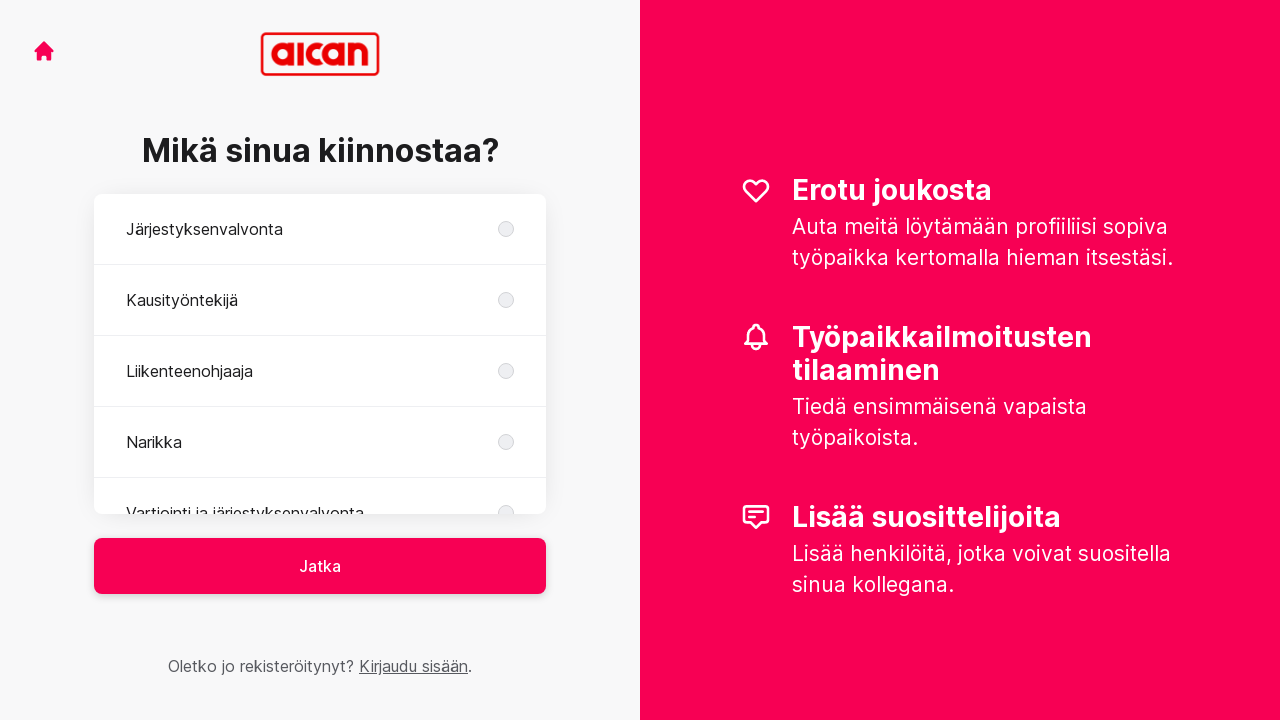

--- FILE ---
content_type: text/html; charset=utf-8
request_url: https://rekry.aican.fi/connect
body_size: 10969
content:
<!DOCTYPE html>

<html lang="fi" dir="ltr">
  <head>
    <script src="https://assets-aws.teamtailor-cdn.com/assets/packs/js/runtime-21ac2dfe94dc5de83195.js" crossorigin="anonymous" data-turbo-track="reload" nonce="2b9bc6ca4c6fb2a2b375569e7b61d033" defer="defer" integrity="sha384-/95faiD+/qK0Tk4RzHSQR+idOX+x3vKPR4Ypk6T0OCebLiHuiK5lMSks3gOlBCFm"></script>
<script src="https://assets-aws.teamtailor-cdn.com/assets/packs/js/5217-d722161248a86ef021eb.js" crossorigin="anonymous" data-turbo-track="reload" nonce="2b9bc6ca4c6fb2a2b375569e7b61d033" defer="defer" integrity="sha384-3uhEwc9uRPhLRiFZuyE1+fXG2cPfzR9U79Emaqi+mAfXU4IoMzhLyJlcm/7r1wQE"></script>
<script src="https://assets-aws.teamtailor-cdn.com/assets/packs/js/cookies-a135f52d0a68c93f4012.js" crossorigin="anonymous" data-turbo-track="reload" nonce="2b9bc6ca4c6fb2a2b375569e7b61d033" defer="defer" integrity="sha384-0sL6GTF8sTKsSFPNxAGm6429n1teKKhy573MDp74v/UIVHe/z//4JrnBZWLBIJZQ"></script>
<script src="https://assets-aws.teamtailor-cdn.com/assets/packs/js/601-7d3383e7a375dc1aaa1b.js" crossorigin="anonymous" data-turbo-track="reload" nonce="2b9bc6ca4c6fb2a2b375569e7b61d033" defer="defer" integrity="sha384-l5I801Pjg1EBg2KQZqeHOLGUzdhI7+PBvRsMqdEOUrzi+WANH250/E7d/ntAKPkC"></script>
<script src="https://assets-aws.teamtailor-cdn.com/assets/packs/js/8559-d931dd583b4bb79d0e2a.js" crossorigin="anonymous" data-turbo-track="reload" nonce="2b9bc6ca4c6fb2a2b375569e7b61d033" defer="defer" integrity="sha384-9pmZ0INZG4vdr7arMaCamElHv26NrYEKOvqhf9yjMS5zyzkA40w7ExDWqxGcv2vE"></script>
<script src="https://assets-aws.teamtailor-cdn.com/assets/packs/js/7107-2c8b0452b1096d40d889.js" crossorigin="anonymous" data-turbo-track="reload" nonce="2b9bc6ca4c6fb2a2b375569e7b61d033" defer="defer" integrity="sha384-F6jpFzRjsKwuSo3AQM4sFVxNTUvURcCz99PinP+Ioe6ku9FF/btyL6hHI9n3qsl9"></script>
<script src="https://assets-aws.teamtailor-cdn.com/assets/packs/js/7328-d401e606fb75606f5ed6.js" crossorigin="anonymous" data-turbo-track="reload" nonce="2b9bc6ca4c6fb2a2b375569e7b61d033" defer="defer" integrity="sha384-p0L2eTbL6W9KU9kp+a5ZiPFo/LooZDf3V5bViSUzLy1aNO65oNK3BhaQyGgC1Da/"></script>
<script src="https://assets-aws.teamtailor-cdn.com/assets/packs/js/1339-3192d33481d315b28742.js" crossorigin="anonymous" data-turbo-track="reload" nonce="2b9bc6ca4c6fb2a2b375569e7b61d033" defer="defer" integrity="sha384-MXFEIpKTl63nKS6apUPlzuBFexqO72Wbc8cNW/62Z0yGhwNF8Cuga4rSgRXIcP3N"></script>
<script src="https://assets-aws.teamtailor-cdn.com/assets/packs/js/connect-e54911af1673c0788881.js" crossorigin="anonymous" data-turbo-track="reload" nonce="2b9bc6ca4c6fb2a2b375569e7b61d033" defer="defer" integrity="sha384-VimihJF5f2DaqtlvNSqe6m6/mWLq9YfVwBITB6LKRzEQ4IwsKNvJUB2ASXKQfQtz"></script>
<script src="https://assets-aws.teamtailor-cdn.com/assets/packs/js/4254-c45eea0ea8a6e7fbe408.js" crossorigin="anonymous" data-turbo-track="reload" nonce="2b9bc6ca4c6fb2a2b375569e7b61d033" defer="defer" integrity="sha384-apFmoAEVdGUqGEoR1Nm41DSwOTXZzwghwLCdRgTnXOu0tfFK3Fa/hBBCV7G0v2h8"></script>
<script src="https://assets-aws.teamtailor-cdn.com/assets/packs/js/8454-e660b5c793efc07457dc.js" crossorigin="anonymous" data-turbo-track="reload" nonce="2b9bc6ca4c6fb2a2b375569e7b61d033" defer="defer" integrity="sha384-dGFXkTHDjzQntcGqSSnoJx1fghvXUfT/FblSy/fbsoR5GK/y4zwSXGBuC8kTUS0h"></script>
<script src="https://assets-aws.teamtailor-cdn.com/assets/packs/js/font-awesome-d93dcae92dfe0efb796e.js" crossorigin="anonymous" data-turbo-track="reload" nonce="2b9bc6ca4c6fb2a2b375569e7b61d033" defer="defer" integrity="sha384-sgVCsKWBVlfrJgIFsdlR2hm5bWFvxj4FMh2tADpdMYjjg08BCPEMHpJBGn7LdVlS"></script>

    <link rel="stylesheet" crossorigin="anonymous" href="https://assets-aws.teamtailor-cdn.com/assets/packs/css/connect-a58331e6.css" data-turbo-track="reload" integrity="sha384-JDutK38GxvGQr6DJsee189b0EzzxO0s2R5IzBpOwN9oftlZwCmcStBonY60KGxDD" />

    
    

    <meta name="viewport" content="width=device-width, initial-scale=1">
    <meta name="turbo-cache-control" content="no-cache">
    <meta name="turbo-prefetch" content="false">
    <meta name="sentry-dsn" content="">

    
    
    <meta name="description" content="Verkostoidu yrityksen AiCan Oy kanssa pysyäksesi ajan tasalla ja saadaksesi ilmoituksia uusista avoimista työpaikoista" />
    

    <meta property="og:locale" content="fi_FI" />
    <meta property="og:type" content="article" />
    <meta property="og:title" content="Connect - AiCan Oy" />
    <meta property="og:site_name" content="AiCan Oy" />
    <meta property="og:url" content="https://rekry.aican.fi/connect" />
    <meta property="og:description" content="Verkostoidu yrityksen AiCan Oy kanssa pysyäksesi ajan tasalla ja saadaksesi ilmoituksia uusista avoimista työpaikoista" />
    
        <meta property="og:image" content="https://screenshots.teamtailor-cdn.com/50fde258-a1e1-49c9-82b1-ee66d9dfa0c3-facebook.png?update=1712583896" />
        <meta property="og:image:width" content="1200" />
        <meta property="og:image:height" content="630" />

        <meta name="twitter:card" content="summary_large_image" />
        <meta name="twitter:image" content="https://screenshots.teamtailor-cdn.com/50fde258-a1e1-49c9-82b1-ee66d9dfa0c3-twitter.png?update=1712583896" />
        <meta name="twitter:title" content="Connect - AiCan Oy" />
        <meta name="twitter:description" content="Verkostoidu yrityksen AiCan Oy kanssa pysyäksesi ajan tasalla ja saadaksesi ilmoituksia uusista avoimista työpaikoista" />
      
    
    

    <title>
        AiCan Oy
        – Connect
    </title>

    <meta name="csrf-param" content="authenticity_token" />
<meta name="csrf-token" content="xbakR10klGEN-80PYEzpAr9nOG-wydw_mVZ-hcIoJM3Z5K9De_giHCBPhJtmJBD4FcN4Dbde7d8tCKYBPVocwg" />
    

    <style media="all">
  :root {
    --company-primary-bg-color: 255, 255, 255;
    --company-secondary-bg-color: 247, 0, 84;
    --company-secondary-bg-light-5-color: 255, 17, 98;
    --company-secondary-bg-fallback-color: 247, 0, 84;
    --company-primary-text-color: 51, 51, 51;
    --company-primary-text-dark-5-color: 38, 38, 38;
    --company-primary-text-dark-10-color: 26, 26, 26;
    --company-primary-text-light-50-color: 179, 179, 179;
    --company-primary-text-light-77-color: 247, 247, 247;
    --company-secondary-text-color: 255, 255, 255;
    --company-secondary-text-light-5-color: 255, 255, 255;
    --company-secondary-text-light-15-color: 255, 255, 255;
    --company-link-color: 247, 0, 84;
    --company-link-color-on-white: 247, 0, 84;
    --company-color: 247, 0, 84;

    --company-button-text-color: 255, 255, 255;
    --company-button-bg-color: 247, 0, 84;

    --company-button-bg-light-5-color: 255, 17, 98;
    --company-button-bg-light-15-color: 255, 68, 132;

    --company-border-radius: 40px;

    --company-header-font-family: "Poppins";
    --company-header-font-weight: ;
    --company-body-font-family: "Poppins";
    --company-body-font-weight: 400;
  }
</style>

  <meta name="theme-color" content="#f70054">



    
  </head>

  <body id="connect" class="bg-white text-gray-700 company-link-style--underline candidates new" data-controller="connect--height" data-block-scripts="false">
    

    


    
<div class="flex min-h-screen">
  <div class="flex flex-col items-center justify-center w-full bg-gray-200">
    <div class="flex flex-col items-center justify-between flex-grow w-full mx-12">
      <div class="flex items-center justify-between w-full px-4 my-6 sm:px-8">
    <div class="w-35">
      <a aria-label="Siirry urasivustolle" class="inline-flex w-fit text-company-button-bg" data-test="home-button" href="/"><svg xmlns="http://www.w3.org/2000/svg" fill="currentColor" viewBox="0 0 20 20" class="w-6 h-6  currentColor" aria-hidden="true">
    <path d="M10.707 2.293a1 1 0 00-1.414 0l-7 7a1 1 0 001.414 1.414L4 10.414V17a1 1 0 001 1h2a1 1 0 001-1v-2a1 1 0 011-1h2a1 1 0 011 1v2a1 1 0 001 1h2a1 1 0 001-1v-6.586l.293.293a1 1 0 001.414-1.414l-7-7z" />
</svg></a>
    </div>

    <a aria-label="Siirry urasivustolle" data-test="company-logo" href="/"><img class="max-w-[150px] max-h-70 !text-company-button-bg" alt="Yrityksen AiCan Oy logo" src="https://images.teamtailor-cdn.com/images/s3/teamtailor-production/logotype-v3/image_uploads/40c9fb62-9df3-44b1-8d58-d685017543b1/original.png" /></a>


    <span class="w-35"></span>
</div>


      <div class="w-full max-w-500">
        <form class="flex flex-col justify-center overflow-hidden w-full relative" data-controller="connect--form connect--signup-form careersite--messenger-token" data-connect--form-submit-on-enter-value="true" data-careersite--messenger-token-candidate-endpoint-value="/candidates" data-remote="true" novalidate="novalidate" action="/connect/candidates" accept-charset="UTF-8" method="post"><input type="hidden" name="authenticity_token" value="t77GWlTp_5ZcNd3idQwYhdEyS98fkQ5zTvDYXeGCX4dS6_i5tYCkH6D1_4N2b07euGlnyF1LPWQSlcC7HDCKmg" autocomplete="off" />
          <input type="hidden" name="ctoken" id="ctoken" data-careersite--messenger-token-target="tokenInput" autocomplete="off" />
          <input type="hidden" name="city" id="city" value="true" data-connect--signup-form-target="city" autocomplete="off" />

            <div class="w-full p-6 animate__animated animate__faster" data-connect--signup-form-target="departments">
              <h1 class="mb-6 text-3xl font-bold leading-tight text-center">
                Mikä sinua kiinnostaa?
              </h1>

              <div class="mb-6 w-full">


  <div class="bg-white rounded shadow-form company-links company-links-on-white">
    
                <div class="overflow-y-auto max-h-[20rem] high:max-h-475">
                    <div class="relative" data-controller="connect--settings--department-picker">
      <div class="border-b border-gray-300 last:border-0" data-connect--settings--department-picker-target="departmentsWrapper" data-id="65388">
        <label class="form-box-label form-box-label--radio form-box-label--clickable">

    <span class="break-words overflow-hidden">Järjestyksenvalvonta</span>

    <input data-name="department_id" data-connect--settings--department-picker-target="departmentInput" data-action="connect--settings--department-picker#handleChangeDepartment" data-connect--signup-form-target="socialAttributeInput" aria-required="false" class="form-box-label__option bg-gray-300 border-gray-500" type="radio" value="65388" name="candidate[department_id]" id="candidate_department_id_65388" />
</label>


          <div class="mb-6 hidden" data-department="65388" data-connect--settings--department-picker-target="rolesWrapper">
            <label class="form-box-label form-box-label--radio form-box-label--indent form-box-label--clickable">

    <span class="break-words overflow-hidden">Kaikki roolit</span>

    <input data-name="role_id" data-connect--settings--department-picker-target="roleInput allRoleInput" data-action="connect--settings--department-picker#handleChangeRole" data-connect--signup-form-target="socialAttributeInput" data-for-department="65388" aria-required="false" class="form-box-label__option bg-gray-300 border-gray-500" type="radio" value="0" name="candidate[role_id]" id="candidate_role_id_0" />
</label>


              <label class="form-box-label form-box-label--radio form-box-label--indent form-box-label--clickable">

    <span class="break-words overflow-hidden">Järjestyksenvalvoja</span>

    <input data-name="role_id" data-connect--settings--department-picker-target="roleInput" data-action="connect--settings--department-picker#handleChangeRole" data-connect--signup-form-target="socialAttributeInput" data-for-department="65388" aria-required="false" class="form-box-label__option bg-gray-300 border-gray-500" type="radio" value="167402" name="candidate[role_id]" id="candidate_role_id_167402" />
</label>

</div></div>      <div class="border-b border-gray-300 last:border-0" data-connect--settings--department-picker-target="departmentsWrapper" data-id="265443">
        <label class="form-box-label form-box-label--radio form-box-label--clickable">

    <span class="break-words overflow-hidden">Kausityöntekijä</span>

    <input data-name="department_id" data-connect--settings--department-picker-target="departmentInput" data-action="connect--settings--department-picker#handleChangeDepartment" data-connect--signup-form-target="socialAttributeInput" aria-required="false" class="form-box-label__option bg-gray-300 border-gray-500" type="radio" value="265443" name="candidate[department_id]" id="candidate_department_id_265443" />
</label>


</div>      <div class="border-b border-gray-300 last:border-0" data-connect--settings--department-picker-target="departmentsWrapper" data-id="277100">
        <label class="form-box-label form-box-label--radio form-box-label--clickable">

    <span class="break-words overflow-hidden">Liikenteenohjaaja</span>

    <input data-name="department_id" data-connect--settings--department-picker-target="departmentInput" data-action="connect--settings--department-picker#handleChangeDepartment" data-connect--signup-form-target="socialAttributeInput" aria-required="false" class="form-box-label__option bg-gray-300 border-gray-500" type="radio" value="277100" name="candidate[department_id]" id="candidate_department_id_277100" />
</label>


          <div class="mb-6 hidden" data-department="277100" data-connect--settings--department-picker-target="rolesWrapper">
            <label class="form-box-label form-box-label--radio form-box-label--indent form-box-label--clickable">

    <span class="break-words overflow-hidden">Kaikki roolit</span>

    <input data-name="role_id" data-connect--settings--department-picker-target="roleInput allRoleInput" data-action="connect--settings--department-picker#handleChangeRole" data-connect--signup-form-target="socialAttributeInput" data-for-department="277100" aria-required="false" class="form-box-label__option bg-gray-300 border-gray-500" type="radio" value="0" name="candidate[role_id]" id="candidate_role_id_0" />
</label>


              <label class="form-box-label form-box-label--radio form-box-label--indent form-box-label--clickable">

    <span class="break-words overflow-hidden">Liikenteenohjaaja</span>

    <input data-name="role_id" data-connect--settings--department-picker-target="roleInput" data-action="connect--settings--department-picker#handleChangeRole" data-connect--signup-form-target="socialAttributeInput" data-for-department="277100" aria-required="false" class="form-box-label__option bg-gray-300 border-gray-500" type="radio" value="729061" name="candidate[role_id]" id="candidate_role_id_729061" />
</label>

</div></div>      <div class="border-b border-gray-300 last:border-0" data-connect--settings--department-picker-target="departmentsWrapper" data-id="35527">
        <label class="form-box-label form-box-label--radio form-box-label--clickable">

    <span class="break-words overflow-hidden">Narikka</span>

    <input data-name="department_id" data-connect--settings--department-picker-target="departmentInput" data-action="connect--settings--department-picker#handleChangeDepartment" data-connect--signup-form-target="socialAttributeInput" aria-required="false" class="form-box-label__option bg-gray-300 border-gray-500" type="radio" value="35527" name="candidate[department_id]" id="candidate_department_id_35527" />
</label>


          <div class="mb-6 hidden" data-department="35527" data-connect--settings--department-picker-target="rolesWrapper">
            <label class="form-box-label form-box-label--radio form-box-label--indent form-box-label--clickable">

    <span class="break-words overflow-hidden">Kaikki roolit</span>

    <input data-name="role_id" data-connect--settings--department-picker-target="roleInput allRoleInput" data-action="connect--settings--department-picker#handleChangeRole" data-connect--signup-form-target="socialAttributeInput" data-for-department="35527" aria-required="false" class="form-box-label__option bg-gray-300 border-gray-500" type="radio" value="0" name="candidate[role_id]" id="candidate_role_id_0" />
</label>


              <label class="form-box-label form-box-label--radio form-box-label--indent form-box-label--clickable">

    <span class="break-words overflow-hidden">Narikkatyöntekijä</span>

    <input data-name="role_id" data-connect--settings--department-picker-target="roleInput" data-action="connect--settings--department-picker#handleChangeRole" data-connect--signup-form-target="socialAttributeInput" data-for-department="35527" aria-required="false" class="form-box-label__option bg-gray-300 border-gray-500" type="radio" value="85074" name="candidate[role_id]" id="candidate_role_id_85074" />
</label>

</div></div>      <div class="border-b border-gray-300 last:border-0" data-connect--settings--department-picker-target="departmentsWrapper" data-id="33273">
        <label class="form-box-label form-box-label--radio form-box-label--clickable">

    <span class="break-words overflow-hidden">Vartiointi ja järjestyksenvalvonta</span>

    <input data-name="department_id" data-connect--settings--department-picker-target="departmentInput" data-action="connect--settings--department-picker#handleChangeDepartment" data-connect--signup-form-target="socialAttributeInput" aria-required="false" class="form-box-label__option bg-gray-300 border-gray-500" type="radio" value="33273" name="candidate[department_id]" id="candidate_department_id_33273" />
</label>


          <div class="mb-6 hidden" data-department="33273" data-connect--settings--department-picker-target="rolesWrapper">
            <label class="form-box-label form-box-label--radio form-box-label--indent form-box-label--clickable">

    <span class="break-words overflow-hidden">Kaikki roolit</span>

    <input data-name="role_id" data-connect--settings--department-picker-target="roleInput allRoleInput" data-action="connect--settings--department-picker#handleChangeRole" data-connect--signup-form-target="socialAttributeInput" data-for-department="33273" aria-required="false" class="form-box-label__option bg-gray-300 border-gray-500" type="radio" value="0" name="candidate[role_id]" id="candidate_role_id_0" />
</label>


              <label class="form-box-label form-box-label--radio form-box-label--indent form-box-label--clickable">

    <span class="break-words overflow-hidden">Järjestyksenvalvoja</span>

    <input data-name="role_id" data-connect--settings--department-picker-target="roleInput" data-action="connect--settings--department-picker#handleChangeRole" data-connect--signup-form-target="socialAttributeInput" data-for-department="33273" aria-required="false" class="form-box-label__option bg-gray-300 border-gray-500" type="radio" value="85073" name="candidate[role_id]" id="candidate_role_id_85073" />
</label>

              <label class="form-box-label form-box-label--radio form-box-label--indent form-box-label--clickable">

    <span class="break-words overflow-hidden">Vartija</span>

    <input data-name="role_id" data-connect--settings--department-picker-target="roleInput" data-action="connect--settings--department-picker#handleChangeRole" data-connect--signup-form-target="socialAttributeInput" data-for-department="33273" aria-required="false" class="form-box-label__option bg-gray-300 border-gray-500" type="radio" value="85072" name="candidate[role_id]" id="candidate_role_id_85072" />
</label>

</div></div>
    <div class="border-b border-gray-300 last:border-0">
      <label class="form-box-label form-box-label--radio form-box-label--clickable">

    <span class="break-words overflow-hidden">Kaikki</span>

    <input data-name="department_id" data-connect--settings--department-picker-target="departmentInput" data-connect--signup-form-target="socialAttributeInput" data-action="connect--settings--department-picker#handleChangeDepartment" aria-required="false" class="form-box-label__option bg-gray-300 border-gray-500" type="radio" value="0" checked="checked" name="candidate[department_id]" id="candidate_department_id_0" />
</label>

    </div>
</div>
                </div>

</div></div>
              <button type="button" class="button button--fat button--company w-full mb-6 animate__animated animate__faster focus-visible:outline-gray-800" data-action="connect--signup-form#continue" data-connect--signup-form-target="departmentsButton">Jatka</button>
</div>
          <div class="w-full p-6 absolute animate__animated animate__faster invisible" data-connect--signup-form-target="consentEmail">
            <h1 class="mb-6 text-3xl font-bold leading-tight text-center">
              Verkostoidu kanssamme
            </h1>

            <div class="[&_a]:underline">
              <div data-controller="common--modal" style="display: none;">
  <div data-common--modal-target="linkContainer">
  <div class="mb-6 w-full">


  <div class="bg-white rounded shadow-form company-links company-links-on-white">
    
      <div class="px-8 py-3">
        <div
          class="
            [&>ol]:mb-2 [&>ol]:list-decimal [&>ol]:pl-5 [&>ul]:mb-2
            [&>ul]:list-disc [&>ul]:pl-5
          "
        >
          Verkostoitumalla vahvistan, että olen lukenut tietosuojakäytännön (<a class="privacy-policy" data-turbo="false" href="https://rekry.aican.fi/privacy-policy">Tietosuojakäytäntö</a>) ja hyväksyn, että AiCan Oy voi lähettää minulle tietoa tulevista työmahdollisuuksista.
        </div>
      </div>

</div></div>

</div>

  <template data-common--modal-target="spinnerTemplate">
    <div class="flex items-center justify-center h-full" id="spinner">
  <div
    class="animate-[spin_3s_linear_infinite] inline-block size-6 border-6 border-current border-t-transparent text-neutral-weak rounded-full "
    role="status"
    aria-label="Loading"
  ></div>
</div>

  </template>


  <template data-common--modal-target="template">
    <dialog class="company-links company-links-on-white overflow-y-auto bg-white text-neutral border-0 p-0 backdrop:bg-black/50 backdrop:backdrop-blur-md bg-white max-h-screen h-full sm:h-auto sm:max-h-[80vh] sm:mx-auto max-w-920 w-full min-w-full lg:min-w-screen-md sm:rounded shadow-form-strong">
      <div class="relative w-full h-full px-6 py-16 lg:px-25">
        <button type="button" aria-label="Sulje viestiruutu" class="absolute top-0 right-0 leading-none text-3xl px-4 pb-2 rounded-full text-gray-800 cursor-pointer hover:opacity-75 no-company-style" data-close="true">        <i class="fal fa-xmark"></i>
</button>

        <div class="modal-content text-gray-500 default-style">
                <p>&nbsp;</p><p>AiCan Oy:n tietosuojaseloste</p><p><br>Rekisterinpitäjä:<br>AiCan Oy (jäljempänä ”AiCan”)<br>y-tunnus: 2474647-2<br>Mäntyhaantie 1-3, 33800 Tampere<br>info(at)aican.fi<br>Tietosuoja-asioista vastaavan henkilön yhteystiedot:<br>Sauli Aitto-oja<br>puh. +358 50 351 6659<br>sähköposti: sauli@aican.fi</p><p><br>Tietosuojaselosteen kuvaus<br>Tässä tietosuojaselosteessa kerrotaan, miten AiCan käsittelee asiakkaiden, työnhakijoiden ja työsuhteessa olevien&nbsp;työntekijöiden henkilötietoja.</p><p><br>Rekisterin käyttötarkoitus<br>AiCan Oy on henkilöstöpalveluita tuottava yritys. Rekisterin tarkoituksena on toteuttaa, hallinnoida ja edistää&nbsp;liiketoimintaan liittyviä toimenpiteitä, kuten asiakas- ja sidosryhmäsuhteiden hoitoa, rekrytointipalveluihin,&nbsp;henkilöstövuokraukseen ja työsuhteisiin liittyvien asioiden hoitoa sekä muita henkilöstöpalveluihin liittyviä&nbsp;toimenpiteitä. Tietoja voidaan hyödyntää myös markkinointiin ja viestintään. Mikäli asiakastietoja analysoidaan<br>tai käytetään tutkimustoiminnassa, se tehdään ilman yksilöiviä henkilötietoja. Tietoja ei käytetä muihin&nbsp;käyttötarkoituksiin.</p><p><br>Käsiteltävät henkilötiedot<br>Yritysasiakkaista kerätään ja käsitellään seuraavia tietoja vain tarpeellisin osin mahdollisine muutostietoineen:<br> yksilöinti- ja yhteystiedot, kuten nimi, yhteystiedot työpaikalle (osoite, puhelinnumero, sähköposti),&nbsp;ammatti ja muut asemaa koskevat tiedot ja kieli<br> markkinointi- ja myynninedistämistoimiin liittyvät tiedot<br> yritysasiakkuuteen ja sen hoitamiseen liittyviä tietoja, kuten asiakasnumero, asiakkuuden alkamis- ja&nbsp;päättymistiedot, (esim. tilaus- ja peruutustiedot, palautteet sekä asiakaspalvelutapahtumien taltiot),&nbsp;laskutus- ja perintätiedot<br> sähköisten palveluiden hoitamiseen liittyviä tietoja, kuten käyttäjätunnus ja salasana, uutiskirjeen&nbsp;tilaaminen sekä mahdolliset evästeet niiden sisältäessä henkilötietoja<br>työnhakijoista ja työntekijöistä kerätään ja käsitellään seuraavia henkilötietoja vain tarpeellisin osin mahdollisine&nbsp;muutostietoineen:<br> yksilöinti- ja yhteystiedot, kuten nimi, henkilötunnus, osoite, puhelinnumero, sähköposti, kansalaisuus,&nbsp;sukupuoli, pankkiyhteystiedot, lähiomaisen yhteystiedot hätätilanteita varten sekä muut henkilön&nbsp;tunnistamisen kannalta tarpeelliset tiedot (esim. kopio henkilöllisyystodistuksesta)<br> työnhakuprosessiin tai työsuhteeseen liittyvät tiedot, kuten<br>o työhakemus ja työnhakuprosessiin liittyvät muut tiedot (muun muassa koulutus- ja tutkintotiedot,&nbsp;voimassa olevat hyväksynnät/luvat, työ- ja ammattikokemus, pätevyystiedot ja<br>soveltuvuusarviointien tiedot)<br>o työsopimus ja muut mahdolliset työsuhteeseen liittyvät sitoumukset ja sopimukset<br>o työtehtävien sisältöä koskevat tiedot, kuten nimike<br>o työtehtävissä suoriutumista ja siinä kehittymistä koskevat tiedot (muun muassa koulutus- ja<br>pätevyystiedot sekä kielitaito)<br>o työsuhteen perusteella maksettaviin korvauksiin ja työnantajavastuisiin liittyvät tiedot (muun&nbsp;muassa rahapalkka, luontoisedut tai muut palkitsemistavat ja niihin liittyvät tiedot, verotus- ja&nbsp;vakuutustiedot ja työnantajamaksuihin liittyvät tiedot, matkalaskut ja kilometrikorvaukset)<br>o työterveyshuoltoon liittyvät tiedot, kuten työntekijän terveydentilaa koskevat tiedot, jos tiedot on&nbsp;kerätty työntekijältä itseltään tai hänen kirjallisella suostumuksellaan muualta ja tietojen käsittely&nbsp;on tarpeen sairausajan palkan tai siihen rinnastettavien terveydentilaan liittyvien etuuksien&nbsp;selvittämiseksi taikka sen selvittämiseksi, onko työstä poissaoloon perusteltu syy, taikka jos&nbsp;työntekijä nimenomaisesti haluaa selvitettävän työkykyisyyttään terveydentilaa koskevien&nbsp;tietojen perusteella<br>o ammattiyhdistykseen liittyvät tiedot, kuten kuuluminen ammattiliittoon, jos tiedot on kerätty&nbsp;työntekijän suostumuksella ja tietojen käsittely on tarpeen esim. ammattiyhdistyksen<br>jäsenmaksutilitysten suosittamiseksi<br>o työajan seurantaan ja poissaoloihin liittyvät tiedot (mm. kulunhallintajärjestelmästä saatavat<br>tiedot, sairauspoissaolot, vuosilomat ja muut vapaat tai sovitut poissaolot)<br>o työntekovälineisiin liittyvät tiedot (mm. henkilölle osoitettuihin tietokoneisiin ja muihin<br>mobiileihin päätelaitteisiin sekä niiden käyttöön liittyvät tiedot, henkilön sähköpostiosoitteet ja&nbsp;puhelinnumerot sekä kulkukortteihin ja avaimiin liittyvät tiedot)<br>o työtehtäviin liittyvien käyttöoikeuksien tiedot sekä niiden käyttäjätunnukset ja salasanat<br>o työsuhteen päättymiseen liittyvät tiedot (kuten sopimus työsuhteen päättymisestä, työtodistus ja&nbsp;eläkkeelle jäämiseen liittyvät tiedot)</p><p><br>Henkilötietojen säännönmukaiset lähteet<br>Työnhakijoita ja -tekijöitä koskevia henkilötietoja kerätään ja päivitetään ensisijaisesti heiltä itseltään.&nbsp;Henkilötietoja kerätään myös työntekijän työsuhteen ja työnantajavelvoitteiden hoitamiseksi käytetyistä&nbsp;tietojärjestelmistä, kuten hr-ohjelmistojen tuottamasta tiedosta. Rekisteröidyn suostumuksella rekisterinpitäjä voi&nbsp;kerätä henkilötietoja myös muualta.&nbsp;</p><p>Suostumusta ei tarvita, jos rekisterinpitäjä hankkii henkilöluottotietoja tai<br>rikosrekisteritietoja henkilön luotettavuuden selvittämiseksi. Rekisterinpitäjä ilmoittaa henkilölle etukäteen&nbsp;tällaisten häntä koskevien tietojen hankkimisesta luotettavuuden selvittämistä varten.<br>Yritysasiakkaiden henkilötietoja kerätään ja päivitetään rekisteröidyltä itseltään, erilaisista palveluista, joita hän&nbsp;käyttää, sekä erilaisten markkinointitoimenpiteiden yhteydessä. Henkilötietoja voidaan lisäksi kerätä ja päivittää&nbsp;lisäksi konserniin kuuluvien muiden yritysten rekistereistä, rekisterinpitäjän yhteistyökumppaneiden rekistereistä,<br>kaupparekisteristä sekä yrityksiltä ja viranomaisilta, jotka tarjoavat henkilötietoja koskevia palveluja.</p><p><br>Henkilötietojen käsittelyn tarkoitus ja oikeusperuste<br>Rekisterinpitäjä käsittelee henkilötietoja työntekijän työnhakuprosessiin tai työsuhteen hoitamiseen liittyvien&nbsp;tehtävien ja velvoitteiden hoitamiseksi, kuten rekrytointiprosessiin, työajan ja poissaolojen seurantaan,&nbsp;palkkahallintoon, kulunvalvontaan sekä työsuhteen alkamiseen, hoitamiseen, kehittämiseen ja päättymiseen&nbsp;liittyviin toimenpiteisiin.&nbsp;</p><p>Henkilötietoja voidaan käsitellä myös rekisterinpitäjän toiminnan tilastointiin ja<br>suunnitteluun. Henkilötietoja voidaan käsitellä edellä mainituissa tarkoituksissa rekisterinpitäjän kanssa samaan&nbsp;konserniin kuuluvissa yhtiöissä.<br>Yritysasiakkaan henkilötietoja käsitellään asiakkuuteen liittyvän liikesuhteen hoitamiseen, markkinointiin ja&nbsp;liiketoiminnan kehittämiseen.</p><p><br>Henkilötietoja käsitellään lisäksi rekisterinpitäjän asiakasviestinnän toteuttamiseksi. Asiakasviestintää voidaan&nbsp;kohdistaa rekisteröityihin myös sähköisen viestintävälineen avulla, kuten sähköpostitse lähetettävillä uutiskirjeillä.<br>Henkilötietojen käsittelyn oikeusperusteena on rekisterinpitäjän ja työntekijän työsuhteen perusteella syntynyt&nbsp;oikeutettu etu sekä rekisterinpitäjän työnantajavelvoitteiden hoitamiseen liittyvä lainsäädäntö, kuten vero-,&nbsp;ulosotto- ja tilastolainsäädäntö. Erityisten henkilötietojen käsittelyn oikeusperusteena on rekisteröidyn&nbsp;suostumus.</p><p><br>Henkilötietojen luovutukset ja siirrot<br>Rekisteriin tallennettuja henkilötietoja voidaan luovuttaa voimassa olevan lainsäädännön sallimalla ja&nbsp;velvoittamalla tavalla tai rekisteröidyn suostumuksella viranomaisille, joilla on lakiin perustuva oikeus saada&nbsp;rekisteristä tietoja sekä muille tahoille, jotka liittyvät esimerkiksi työsuhdetta koskevien asioiden hoitamiseen.<br>Rekisteröidyn suostumuksella voidaan työsuhteen kannalta tarpeellisia henkilötietoja luovuttaa sellaiselle&nbsp;rekisterinpitäjän yhteistyökumppanille, jolle työntekijä ryhtyy tekemään erilaisia toimeksiantoja rekisterinpitäjän&nbsp;lukuun.</p><p><br>Lisäksi on huomioitava, että yritysasiakkaiden tietoja voidaan luovuttaa yritysjärjestelyiden yhteydessä ostajille.&nbsp;Tietoja ei pääsääntöisesti siirretä Euroopan unionin jäsenvaltioiden alueen tai Euroopan talousalueen&nbsp;ulkopuolelle, ellei se ole henkilötietojen käsittelyn tarkoitusten tai tietojen käsittelyn teknisen toteuttamisen&nbsp;kannalta tarpeellista, jolloin tietojen siirrossa noudatetaan tietosuojalainsäädännön vaatimuksia.</p><p><br>Henkilötietojen suojaaminen<br>Rekisterinpitäjällä on käytössä asianmukaisia teknisiä ja hallinnollisia tietoturvatoimenpiteitä henkilötietojen&nbsp;suojan varmistamiseksi. Henkilötietoja tallennetaan sekä sähköisiin tietokantoihin että manuaalisesti&nbsp;ylläpidettäviin aineistoihin. Sähköisesti käsiteltävät tietokannat on suojattu yleisesti hyväksyttävin teknisin&nbsp;keinoin. Manuaalisesti ylläpidettävät ja käsiteltävät aineistot sijaitsevat tiloissa, joihin on asiattomilta pääsy&nbsp;estetty.</p><p><br>Henkilötietoihin pääsevät käsiksi ainoastaan ne erikseen määritellyt ja yksilöidyt henkilöt, joiden tehtävien&nbsp;hoitaminen edellyttää rekisteriin tallennettujen henkilötietojen käsittelyä. Nämä henkilöt pääsevät järjestelmään&nbsp;henkilökohtaisilla rekisterinpitäjän sisäisen verkon käyttäjätunnuksilla, joiden käytöstä ja ilmaisemisesta jokainen&nbsp;on solminut erityisen käyttäjätunnus- ja salassapitositoumuksen.</p><p><br>Henkilötietojen säilytysaika<br>Henkilötietoja säilytetään vain niin kauan kuin se on tarpeen tässä tietosuojaselosteessa määriteltyjen&nbsp;tarkoitusten toteuttamiseksi. Työntekijöiden henkilötietoja säilytetään enintään kymmenen vuotta työsuhteen&nbsp;päättymisen jälkeen. Kymmenen vuoden säilytysaika perustuu työhönottotilanteessa soveltuviin kanneaikoihin,&nbsp;kuten työsopimuslain asettamaan velvoitteeseen antaa työtodistus.</p><p><br>Rekisteröidyn oikeudet<br>Henkilöllä on rekisteröitynä seuraavat tietosuojalainsäädännön turvaamat oikeudet:<br> Oikeus pyytää rekisterinpitäjältä pääsy itseään koskeviin henkilötietoihin sekä oikeus pyytää kyseisten&nbsp;tietojen oikaisemista. Henkilötietojen korjauspyyntö tulee yksilöidä siten, että henkilötiedoissa oleva virhe&nbsp;voidaan havaita ja korjata helposti.<br> Oikeus pyytää henkilötietojen poistamista sovellettavan tietosuojalainsäädännön rajoissa ja mukaisesti.<br> Oikeus pyytää henkilötietojen käsittelyn rajoittamista sekä vastustaa henkilötietojen käsittelyä&nbsp;sovellettavan tietosuojalainsäädännön rajoissa ja mukaisesti.<br> Oikeus siirtää tiedot järjestelmästä toiseen eli saada itseään koskevat henkilötiedot jäsennellyssä ja&nbsp;yleisesti käytetyssä muodossa, ja siirtää ne toiselle rekisterinpitäjälle sovellettavan&nbsp;tietosuojalainsäädännön rajoissa ja mukaisesti.<br> Oikeus tehdä valitus kansalliselle tietosuojaviranomaiselle (Suomessa tietosuojavaltuutettu) tai muulle&nbsp;Euroopan unionin tai Euroopan talousalueen tietosuojaviranomaiselle, jos henkilö katsoo, että hänen&nbsp;henkilötietojensa käsittelyyn liittyviä lakisääteisiä oikeuksia on rikottu.</p><p><br>Tietosuojaselosteen muuttaminen<br>Rekisterinpitäjä kehittää liiketoimintaansa jatkuvasti ja pidättää siksi oikeuden muuttaa tätä tietosuojaselostetta&nbsp;ilmoittamalla siitä palveluissaan ja verkkosivuillaan. Muutokset voivat perustua myös lainsäädännön&nbsp;muuttumiseen. Rekisterinpitäjä suosittelee työntekijöitä tutustumaan tietosuojaselosteen sisältöön säännöllisesti<br>ja aika ajoin uudelleen.</p><p><br></p><p><br></p>

</div></div></dialog>  </template>
</div>
            </div>

            
<div class="w-full group" id="id_15877792">
  <input class="rounded border-gray-300 w-full appearance-none disabled:cursor-not-allowed disabled:opacity-75 placeholder:text-gray-400 aria-[invalid=true]:focus-visible:outline-red-600 focus:border-transparent focus:ring-0 focus-visible:outline-gray-800 dark:focus-visible:outline-gray-200 focus-visible:outline-offset-[-4px] bg-white bg-action-medium px-8 py-4 text-center text-md shadow-form" type="email" aria-label="Anna sähköpostiosoite" placeholder="Anna sähköpostiosoite" aria-required="true" aria-invalid="false" name="candidate[email]" id="candidate_email" />



</div>


            <button name="button" type="submit" class="button button--fat relative button--company w-full mt-6 focus-visible:outline-gray-800" data-connect--form-target="submit">
              <span class="opacity-100 transition transition-opacity text-company-button" data-connect--form-target="submitText">
                Connect
</span>
              <span class="absolute inset-0 flex items-center justify-center opacity-0 transition transition-opacity" data-connect--form-target="submitLoader">
                <svg xmlns="http://www.w3.org/2000/svg" fill="currentColor" viewBox="0 0 24 24" class="w-6 h-6 animate-spin currentColor" aria-hidden="true">
    <path d="M12 0c-6.627 0-12 5.373-12 12s5.373 12 12 12 12-5.373 12-12-5.373-12-12-12zm8 12c0 4.418-3.582 8-8 8s-8-3.582-8-8 3.582-8 8-8 8 3.582 8 8zm-19 0c0-6.065 4.935-11 11-11v2c-4.962 0-9 4.038-9 9 0 2.481 1.009 4.731 2.639 6.361l-1.414 1.414.015.014c-2-1.994-3.24-4.749-3.24-7.789z" />
</svg>
</span></button>
            <p class="my-8 text-center lined-background">
              <span class="text-gray-600 lined-background__text">
                tai jatka tunnuksilla
              </span>
            </p>

            <div class="flex justify-center -mx-2">
  <div class="hidden"><form class="button_to" method="post" action="/connect/candidates/new"><button type="submit">connect</button><input type="hidden" name="authenticity_token" value="8xqo7eNNMc_CQ-obGNWA9CJpZ433ygxf0u5D_1uKdjK2MYK8NeVFIYuW7c4ofkIQFIHrUShXsgvBsm29WPxPlQ" autocomplete="off" /></form></div>

      <form class="w-full mx-2" method="post" action="//tt.teamtailor.com/auth/linkedin?company=aican&amp;connect=1"><button class="button button--white button--icon max-w-[150px] mx-auto" type="submit">
        <span class="sr-only">Kirjaudu sisään tunnuksilla LinkedIn</span>

        <span class="flex items-center justify-center w-full h-full px-4 py-3">
          <img class="w-auto h-full" alt="" src="https://assets-aws.teamtailor-cdn.com/assets/connect/social/linkedin-7a0a2cfba6b49b976fd1eb137c9c73a483ca02e09439e51f73f07dd4c272bccf.png" />
        </span>
</button><input type="hidden" name="authenticity_token" value="ZO3IxkSdohvtT0c5VL72L_0rLQXytacex1dUwLdoGZiKOS9xZa2vfMaWJX3k2h1fwr48lQJySVIMb5bg5kpBmg" autocomplete="off" /></form></div>

</div></form>      </div>

      <p class="my-6 mt-0 text-gray-600 sm:my-12 sm:mt-3">
        Oletko jo rekisteröitynyt?
        <a class="underline" href="/connect/login">Kirjaudu sisään</a>.
      </p>
    </div>
  </div>

  <div
    class="
      items-center justify-center hidden w-full min-h-screen lg:flex
      lg:flex-col bg-company-secondary text-company-secondary
    "
  >
    <div class="max-w-screen-sm mx-25">
          <div class="flex flex-shrink-0 w-full mt-12">
    <svg xmlns="http://www.w3.org/2000/svg" fill="none" viewBox="0 0 24 24" stroke="currentColor" class="w-8 h-8 hidden sm:block mr-5 flex-shrink-0 currentColor" aria-hidden="true">
    <path d="M4.318 6.318a4.5 4.5 0 000 6.364L12 20.364l7.682-7.682a4.5 4.5 0 00-6.364-6.364L12 7.636l-1.318-1.318a4.5 4.5 0 00-6.364 0z" stroke-linecap="round" stroke-linejoin="round" stroke-width="2" />
</svg>

    <div>
      <h2 class="mb-1 font-bold leading-tight text-2xl">
        Erotu joukosta
</h2>
      <p class="text-lg">
        Auta meitä löytämään profiiliisi sopiva työpaikka kertomalla hieman itsestäsi.
</p>    </div>
  </div>
  <div class="flex flex-shrink-0 w-full mt-12">
    <svg xmlns="http://www.w3.org/2000/svg" fill="none" viewBox="0 0 24 24" stroke="currentColor" class="w-8 h-8 hidden sm:block mr-5 flex-shrink-0 currentColor" aria-hidden="true">
    <path d="M15 17h5l-1.405-1.405A2.032 2.032 0 0118 14.158V11a6.002 6.002 0 00-4-5.659V5a2 2 0 10-4 0v.341C7.67 6.165 6 8.388 6 11v3.159c0 .538-.214 1.055-.595 1.436L4 17h5m6 0v1a3 3 0 11-6 0v-1m6 0H9" stroke-linecap="round" stroke-linejoin="round" stroke-width="2" />
</svg>

    <div>
      <h2 class="mb-1 font-bold leading-tight text-2xl">
        Työpaikkailmoitusten tilaaminen
</h2>
      <p class="text-lg">
        Tiedä ensimmäisenä vapaista työpaikoista.
</p>    </div>
  </div>
  <div class="flex flex-shrink-0 w-full mt-12">
    <svg xmlns="http://www.w3.org/2000/svg" fill="none" viewBox="0 0 24 24" stroke="currentColor" class="w-8 h-8 hidden sm:block mr-5 flex-shrink-0 currentColor" aria-hidden="true">
    <path d="M7 8h10M7 12h4m1 8l-4-4H5a2 2 0 01-2-2V6a2 2 0 012-2h14a2 2 0 012 2v8a2 2 0 01-2 2h-3l-4 4z" stroke-linecap="round" stroke-linejoin="round" stroke-width="2" />
</svg>

    <div>
      <h2 class="mb-1 font-bold leading-tight text-2xl">
        Lisää suosittelijoita
</h2>
      <p class="text-lg">
        Lisää henkilöitä, jotka voivat suositella sinua kollegana.
</p>    </div>
  </div>

    </div>
  </div>
</div>



    <script nonce="2b9bc6ca4c6fb2a2b375569e7b61d033">
  function trackPageView(url) {
    var searchParams = new URLSearchParams(window.location.search);
    var utmSource = searchParams.get('utm_source');
    window.referrer = window.referrer || utmSource || document.referrer
    var payload = {
      ed: 'WOY7RFbvNrqCb6dZ4cC4abf1AEMfNqRJLccIt3SNl14gOa9DeiLCBhjZIY2itXTiDS4xtFsLaZ/Zfxc423NgyDN9RwXJKcJtdhtkh5SxvGNrV3BBAEY5wgT51sgbf0l5Oc+3B/VLQYRp7b5akiYNHwhzv4VSiZA6Ib4vI7g70/ySkYqI7R524xBgnG9axOQaTZoQL+T2OHSyKaXTuAbMIGY2hYBIQEJfstX5WTQupWP2rrndtTio371RhWlk9y9gmYxIVhCr--nE6h/wNZbEn6jpY9--fO5MpsMem7N2pJhjKouH4Q==',
      visitor_uuid: window.visitor_uuid,
      referrer: window.referrer,
      data: {
        ua: navigator.userAgent,
      },
      url: url,
    };

    var xmlhttp = new XMLHttpRequest();
    xmlhttp.open('POST', '/pageview', true);
    xmlhttp.setRequestHeader('Content-Type', 'application/json;charset=UTF-8');
    xmlhttp.withCredentials = true;
    xmlhttp.addEventListener('readystatechange', function () {
      if (xmlhttp.readyState === XMLHttpRequest.DONE) {
        const status = xmlhttp.status;
        if (status === 0 || (status >= 200 && status < 400)) {
          window.visitor_uuid = xmlhttp.responseText;
        }
      }
    })

    xmlhttp.send(JSON.stringify(payload));
  }

  window.trackPageView = trackPageView;

  if (!window.analyticsPageviewCallback) {
    window.analyticsPageviewCallback = true;
    window.addEventListener('turbo:load', function(data){
      window.trackPageView();
    });
  }
</script>

    


    <turbo-frame id="story_modal"></turbo-frame>
</body></html>
